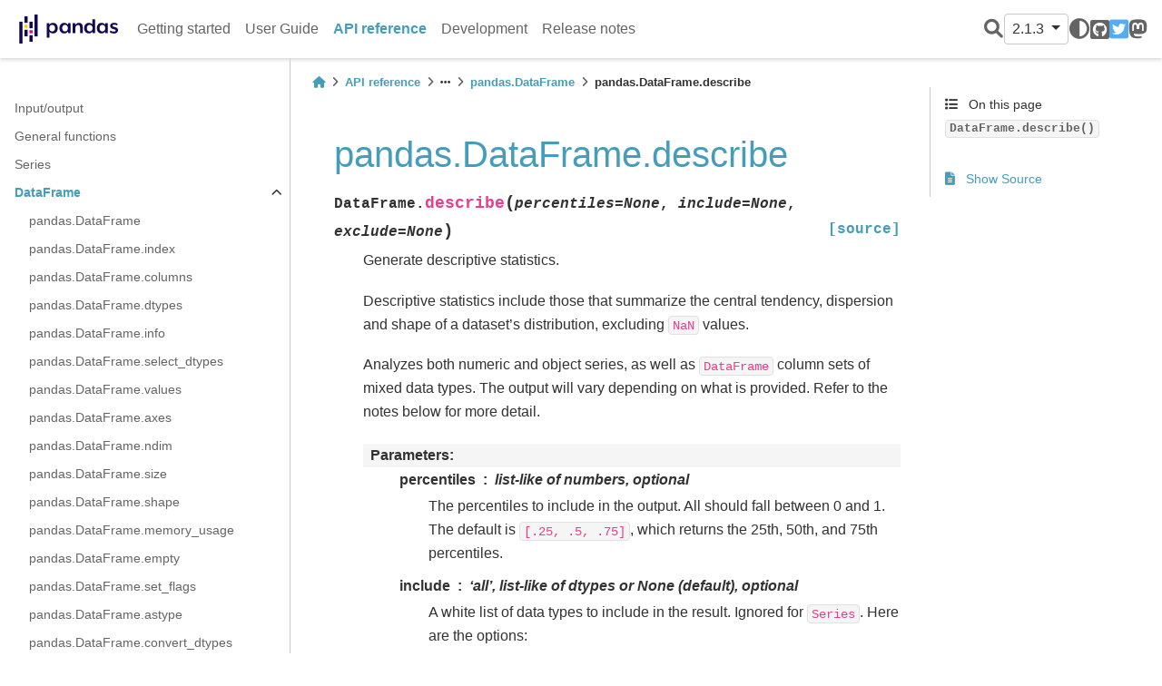

--- FILE ---
content_type: text/html
request_url: https://pandas.pydata.org/pandas-docs/version/2.1.3/reference/api/pandas.DataFrame.describe.html
body_size: 9352
content:


<!DOCTYPE html>


<html lang="en" >

  <head>
    <meta charset="utf-8" />
    <meta name="viewport" content="width=device-width, initial-scale=1.0" /><meta name="generator" content="Docutils 0.19: https://docutils.sourceforge.io/" />

    <title>pandas.DataFrame.describe &#8212; pandas 2.1.3 documentation</title>
  
  
  
  <script data-cfasync="false">
    document.documentElement.dataset.mode = localStorage.getItem("mode") || "";
    document.documentElement.dataset.theme = localStorage.getItem("theme") || "light";
  </script>
  
  <!-- Loaded before other Sphinx assets -->
  <link href="../../_static/styles/theme.css?digest=e353d410970836974a52" rel="stylesheet" />
<link href="../../_static/styles/bootstrap.css?digest=e353d410970836974a52" rel="stylesheet" />
<link href="../../_static/styles/pydata-sphinx-theme.css?digest=e353d410970836974a52" rel="stylesheet" />

  
  <link href="../../_static/vendor/fontawesome/6.1.2/css/all.min.css?digest=e353d410970836974a52" rel="stylesheet" />
  <link rel="preload" as="font" type="font/woff2" crossorigin href="../../_static/vendor/fontawesome/6.1.2/webfonts/fa-solid-900.woff2" />
<link rel="preload" as="font" type="font/woff2" crossorigin href="../../_static/vendor/fontawesome/6.1.2/webfonts/fa-brands-400.woff2" />
<link rel="preload" as="font" type="font/woff2" crossorigin href="../../_static/vendor/fontawesome/6.1.2/webfonts/fa-regular-400.woff2" />

    <link rel="stylesheet" type="text/css" href="../../_static/pygments.css" />
    <link rel="stylesheet" type="text/css" href="../../_static/plot_directive.css" />
    <link rel="stylesheet" type="text/css" href="../../_static/copybutton.css" />
    <link rel="stylesheet" type="text/css" href="../../_static/design-style.1e8bd061cd6da7fc9cf755528e8ffc24.min.css" />
    <link rel="stylesheet" type="text/css" href="../../_static/css/getting_started.css" />
    <link rel="stylesheet" type="text/css" href="../../_static/css/pandas.css" />
  
  <!-- Pre-loaded scripts that we'll load fully later -->
  <link rel="preload" as="script" href="../../_static/scripts/bootstrap.js?digest=e353d410970836974a52" />
<link rel="preload" as="script" href="../../_static/scripts/pydata-sphinx-theme.js?digest=e353d410970836974a52" />

    <script data-url_root="../../" id="documentation_options" src="../../_static/documentation_options.js"></script>
    <script src="../../_static/doctools.js"></script>
    <script src="../../_static/sphinx_highlight.js"></script>
    <script src="../../_static/clipboard.min.js"></script>
    <script src="../../_static/copybutton.js"></script>
    <script src="../../_static/toggleprompt.js"></script>
    <script src="../../_static/design-tabs.js"></script>
    <script async="async" src="https://www.googletagmanager.com/gtag/js?id=G-5RE31C1RNW"></script>
    <script>
                window.dataLayer = window.dataLayer || [];
                function gtag(){ dataLayer.push(arguments); }
                gtag('js', new Date());
                gtag('config', 'G-5RE31C1RNW');
            </script>
    <script src="https://cdn.jsdelivr.net/npm/@jupyter-widgets/html-manager@^1.0.1/dist/embed-amd.js"></script>
    <script>DOCUMENTATION_OPTIONS.pagename = 'reference/api/pandas.DataFrame.describe';</script>
    <script>
        DOCUMENTATION_OPTIONS.theme_switcher_json_url = 'https://pandas.pydata.org/versions.json';
        DOCUMENTATION_OPTIONS.theme_switcher_version_match = '2.1.3';
        </script>
    <link rel="icon" href="../../_static/favicon.ico"/>
    <link rel="index" title="Index" href="../../genindex.html" />
    <link rel="search" title="Search" href="../../search.html" />
    <link rel="next" title="pandas.DataFrame.diff" href="pandas.DataFrame.diff.html" />
    <link rel="prev" title="pandas.DataFrame.cumsum" href="pandas.DataFrame.cumsum.html" />
  <meta name="viewport" content="width=device-width, initial-scale=1"/>
  <meta name="docsearch:language" content="en"/>
  </head>
  
  
  <body data-bs-spy="scroll" data-bs-target=".bd-toc-nav" data-offset="180" data-bs-root-margin="0px 0px -60%" data-default-mode="">

  
  
  <a class="skip-link" href="#main-content">Skip to main content</a>
  
  <input type="checkbox"
          class="sidebar-toggle"
          name="__primary"
          id="__primary"/>
  <label class="overlay overlay-primary" for="__primary"></label>
  
  <input type="checkbox"
          class="sidebar-toggle"
          name="__secondary"
          id="__secondary"/>
  <label class="overlay overlay-secondary" for="__secondary"></label>
  
  <div class="search-button__wrapper">
    <div class="search-button__overlay"></div>
    <div class="search-button__search-container">
<form class="bd-search d-flex align-items-center"
      action="../../search.html"
      method="get">
  <i class="fa-solid fa-magnifying-glass"></i>
  <input type="search"
         class="form-control"
         name="q"
         id="search-input"
         placeholder="Search the docs ..."
         aria-label="Search the docs ..."
         autocomplete="off"
         autocorrect="off"
         autocapitalize="off"
         spellcheck="false"/>
  <span class="search-button__kbd-shortcut"><kbd class="kbd-shortcut__modifier">Ctrl</kbd>+<kbd>K</kbd></span>
</form></div>
  </div>
  
    <nav class="bd-header navbar navbar-expand-lg bd-navbar">
<div class="bd-header__inner bd-page-width">
  <label class="sidebar-toggle primary-toggle" for="__primary">
    <span class="fa-solid fa-bars"></span>
  </label>
  
  <div class="navbar-header-items__start">
    
      <div class="navbar-item">
  

<a class="navbar-brand logo" href="../../index.html">
  
  
  
  
    
    
      
    
    
    <img src="../../_static/pandas.svg" class="logo__image only-light" alt="Logo image"/>
    <script>document.write(`<img src="https://pandas.pydata.org/static/img/pandas_white.svg" class="logo__image only-dark" alt="Logo image"/>`);</script>
  
  
</a></div>
    
  </div>
  
  
  <div class="col-lg-9 navbar-header-items">
    
    <div class="me-auto navbar-header-items__center">
      
        <div class="navbar-item"><nav class="navbar-nav">
  <p class="sidebar-header-items__title"
     role="heading"
     aria-level="1"
     aria-label="Site Navigation">
    Site Navigation
  </p>
  <ul class="bd-navbar-elements navbar-nav">
    
                    <li class="nav-item">
                      <a class="nav-link nav-internal" href="../../getting_started/index.html">
                        Getting started
                      </a>
                    </li>
                

                    <li class="nav-item">
                      <a class="nav-link nav-internal" href="../../user_guide/index.html">
                        User Guide
                      </a>
                    </li>
                

                    <li class="nav-item current active">
                      <a class="nav-link nav-internal" href="../index.html">
                        API reference
                      </a>
                    </li>
                

                    <li class="nav-item">
                      <a class="nav-link nav-internal" href="../../development/index.html">
                        Development
                      </a>
                    </li>
                

                    <li class="nav-item">
                      <a class="nav-link nav-internal" href="../../whatsnew/index.html">
                        Release notes
                      </a>
                    </li>
                
  </ul>
</nav></div>
      
    </div>
    
    
    <div class="navbar-header-items__end">
      
        <div class="navbar-item navbar-persistent--container">
          
<script>
document.write(`
  <button class="btn btn-sm navbar-btn search-button search-button__button" title="Search" aria-label="Search" data-bs-placement="bottom" data-bs-toggle="tooltip">
    <i class="fa-solid fa-magnifying-glass"></i>
  </button>
`);
</script>
        </div>
      
      
        <div class="navbar-item">
<script>
document.write(`
  <div class="version-switcher__container dropdown">
    <button type="button" class="version-switcher__button btn btn-sm navbar-btn dropdown-toggle" data-bs-toggle="dropdown">
      2.1.3  <!-- this text may get changed later by javascript -->
      <span class="caret"></span>
    </button>
    <div class="version-switcher__menu dropdown-menu list-group-flush py-0">
    <!-- dropdown will be populated by javascript on page load -->
    </div>
  </div>
`);
</script></div>
      
        <div class="navbar-item">
<script>
document.write(`
  <button class="theme-switch-button btn btn-sm btn-outline-primary navbar-btn rounded-circle" title="light/dark" aria-label="light/dark" data-bs-placement="bottom" data-bs-toggle="tooltip">
    <span class="theme-switch" data-mode="light"><i class="fa-solid fa-sun"></i></span>
    <span class="theme-switch" data-mode="dark"><i class="fa-solid fa-moon"></i></span>
    <span class="theme-switch" data-mode="auto"><i class="fa-solid fa-circle-half-stroke"></i></span>
  </button>
`);
</script></div>
      
        <div class="navbar-item"><ul class="navbar-icon-links navbar-nav"
    aria-label="Icon Links">
        <li class="nav-item">
          
          
          
          
          
          
          
          
          <a href="https://github.com/pandas-dev/pandas" title="GitHub" class="nav-link" rel="noopener" target="_blank" data-bs-toggle="tooltip" data-bs-placement="bottom"><span><i class="fa-brands fa-square-github"></i></span>
            <label class="sr-only">GitHub</label></a>
        </li>
        <li class="nav-item">
          
          
          
          
          
          
          
          
          <a href="https://twitter.com/pandas_dev" title="Twitter" class="nav-link" rel="noopener" target="_blank" data-bs-toggle="tooltip" data-bs-placement="bottom"><span><i class="fa-brands fa-square-twitter"></i></span>
            <label class="sr-only">Twitter</label></a>
        </li>
        <li class="nav-item">
          
          
          
          
          
          
          
          
          <a href="https://fosstodon.org/@pandas_dev" title="Mastodon" class="nav-link" rel="noopener" target="_blank" data-bs-toggle="tooltip" data-bs-placement="bottom"><span><i class="fa-brands fa-mastodon"></i></span>
            <label class="sr-only">Mastodon</label></a>
        </li>
</ul></div>
      
    </div>
    
  </div>
  
  
    <div class="navbar-persistent--mobile">
<script>
document.write(`
  <button class="btn btn-sm navbar-btn search-button search-button__button" title="Search" aria-label="Search" data-bs-placement="bottom" data-bs-toggle="tooltip">
    <i class="fa-solid fa-magnifying-glass"></i>
  </button>
`);
</script>
    </div>
  

  
    <label class="sidebar-toggle secondary-toggle" for="__secondary">
      <span class="fa-solid fa-outdent"></span>
    </label>
  
</div>

    </nav>
  
  <div class="bd-container">
    <div class="bd-container__inner bd-page-width">
      
      <div class="bd-sidebar-primary bd-sidebar">
        

  
  <div class="sidebar-header-items sidebar-primary__section">
    
    
      <div class="sidebar-header-items__center">
        
          <div class="navbar-item"><nav class="navbar-nav">
  <p class="sidebar-header-items__title"
     role="heading"
     aria-level="1"
     aria-label="Site Navigation">
    Site Navigation
  </p>
  <ul class="bd-navbar-elements navbar-nav">
    
                    <li class="nav-item">
                      <a class="nav-link nav-internal" href="../../getting_started/index.html">
                        Getting started
                      </a>
                    </li>
                

                    <li class="nav-item">
                      <a class="nav-link nav-internal" href="../../user_guide/index.html">
                        User Guide
                      </a>
                    </li>
                

                    <li class="nav-item current active">
                      <a class="nav-link nav-internal" href="../index.html">
                        API reference
                      </a>
                    </li>
                

                    <li class="nav-item">
                      <a class="nav-link nav-internal" href="../../development/index.html">
                        Development
                      </a>
                    </li>
                

                    <li class="nav-item">
                      <a class="nav-link nav-internal" href="../../whatsnew/index.html">
                        Release notes
                      </a>
                    </li>
                
  </ul>
</nav></div>
        
      </div>
    
    
    
      <div class="sidebar-header-items__end">
        
          <div class="navbar-item">
<script>
document.write(`
  <div class="version-switcher__container dropdown">
    <button type="button" class="version-switcher__button btn btn-sm navbar-btn dropdown-toggle" data-bs-toggle="dropdown">
      2.1.3  <!-- this text may get changed later by javascript -->
      <span class="caret"></span>
    </button>
    <div class="version-switcher__menu dropdown-menu list-group-flush py-0">
    <!-- dropdown will be populated by javascript on page load -->
    </div>
  </div>
`);
</script></div>
        
          <div class="navbar-item">
<script>
document.write(`
  <button class="theme-switch-button btn btn-sm btn-outline-primary navbar-btn rounded-circle" title="light/dark" aria-label="light/dark" data-bs-placement="bottom" data-bs-toggle="tooltip">
    <span class="theme-switch" data-mode="light"><i class="fa-solid fa-sun"></i></span>
    <span class="theme-switch" data-mode="dark"><i class="fa-solid fa-moon"></i></span>
    <span class="theme-switch" data-mode="auto"><i class="fa-solid fa-circle-half-stroke"></i></span>
  </button>
`);
</script></div>
        
          <div class="navbar-item"><ul class="navbar-icon-links navbar-nav"
    aria-label="Icon Links">
        <li class="nav-item">
          
          
          
          
          
          
          
          
          <a href="https://github.com/pandas-dev/pandas" title="GitHub" class="nav-link" rel="noopener" target="_blank" data-bs-toggle="tooltip" data-bs-placement="bottom"><span><i class="fa-brands fa-square-github"></i></span>
            <label class="sr-only">GitHub</label></a>
        </li>
        <li class="nav-item">
          
          
          
          
          
          
          
          
          <a href="https://twitter.com/pandas_dev" title="Twitter" class="nav-link" rel="noopener" target="_blank" data-bs-toggle="tooltip" data-bs-placement="bottom"><span><i class="fa-brands fa-square-twitter"></i></span>
            <label class="sr-only">Twitter</label></a>
        </li>
        <li class="nav-item">
          
          
          
          
          
          
          
          
          <a href="https://fosstodon.org/@pandas_dev" title="Mastodon" class="nav-link" rel="noopener" target="_blank" data-bs-toggle="tooltip" data-bs-placement="bottom"><span><i class="fa-brands fa-mastodon"></i></span>
            <label class="sr-only">Mastodon</label></a>
        </li>
</ul></div>
        
      </div>
    
  </div>
  
    <div class="sidebar-primary-items__start sidebar-primary__section">
        <div class="sidebar-primary-item"><nav class="bd-links" id="bd-docs-nav" aria-label="Main navigation">
  <div class="bd-toc-item navbar-nav">
    
    <ul class="current nav bd-sidenav">
<li class="toctree-l1"><a class="reference internal" href="../io.html">Input/output</a></li>
<li class="toctree-l1"><a class="reference internal" href="../general_functions.html">General functions</a></li>
<li class="toctree-l1"><a class="reference internal" href="../series.html">Series</a></li>
<li class="toctree-l1 current active has-children"><a class="reference internal" href="../frame.html">DataFrame</a><input checked="" class="toctree-checkbox" id="toctree-checkbox-1" name="toctree-checkbox-1" type="checkbox"/><label class="toctree-toggle" for="toctree-checkbox-1"><i class="fa-solid fa-chevron-down"></i></label><ul class="current">
<li class="toctree-l2"><a class="reference internal" href="pandas.DataFrame.html">pandas.DataFrame</a></li>
<li class="toctree-l2"><a class="reference internal" href="pandas.DataFrame.index.html">pandas.DataFrame.index</a></li>
<li class="toctree-l2"><a class="reference internal" href="pandas.DataFrame.columns.html">pandas.DataFrame.columns</a></li>
<li class="toctree-l2"><a class="reference internal" href="pandas.DataFrame.dtypes.html">pandas.DataFrame.dtypes</a></li>
<li class="toctree-l2"><a class="reference internal" href="pandas.DataFrame.info.html">pandas.DataFrame.info</a></li>
<li class="toctree-l2"><a class="reference internal" href="pandas.DataFrame.select_dtypes.html">pandas.DataFrame.select_dtypes</a></li>
<li class="toctree-l2"><a class="reference internal" href="pandas.DataFrame.values.html">pandas.DataFrame.values</a></li>
<li class="toctree-l2"><a class="reference internal" href="pandas.DataFrame.axes.html">pandas.DataFrame.axes</a></li>
<li class="toctree-l2"><a class="reference internal" href="pandas.DataFrame.ndim.html">pandas.DataFrame.ndim</a></li>
<li class="toctree-l2"><a class="reference internal" href="pandas.DataFrame.size.html">pandas.DataFrame.size</a></li>
<li class="toctree-l2"><a class="reference internal" href="pandas.DataFrame.shape.html">pandas.DataFrame.shape</a></li>
<li class="toctree-l2"><a class="reference internal" href="pandas.DataFrame.memory_usage.html">pandas.DataFrame.memory_usage</a></li>
<li class="toctree-l2"><a class="reference internal" href="pandas.DataFrame.empty.html">pandas.DataFrame.empty</a></li>
<li class="toctree-l2"><a class="reference internal" href="pandas.DataFrame.set_flags.html">pandas.DataFrame.set_flags</a></li>
<li class="toctree-l2"><a class="reference internal" href="pandas.DataFrame.astype.html">pandas.DataFrame.astype</a></li>
<li class="toctree-l2"><a class="reference internal" href="pandas.DataFrame.convert_dtypes.html">pandas.DataFrame.convert_dtypes</a></li>
<li class="toctree-l2"><a class="reference internal" href="pandas.DataFrame.infer_objects.html">pandas.DataFrame.infer_objects</a></li>
<li class="toctree-l2"><a class="reference internal" href="pandas.DataFrame.copy.html">pandas.DataFrame.copy</a></li>
<li class="toctree-l2"><a class="reference internal" href="pandas.DataFrame.bool.html">pandas.DataFrame.bool</a></li>
<li class="toctree-l2"><a class="reference internal" href="pandas.DataFrame.head.html">pandas.DataFrame.head</a></li>
<li class="toctree-l2"><a class="reference internal" href="pandas.DataFrame.at.html">pandas.DataFrame.at</a></li>
<li class="toctree-l2"><a class="reference internal" href="pandas.DataFrame.iat.html">pandas.DataFrame.iat</a></li>
<li class="toctree-l2"><a class="reference internal" href="pandas.DataFrame.loc.html">pandas.DataFrame.loc</a></li>
<li class="toctree-l2"><a class="reference internal" href="pandas.DataFrame.iloc.html">pandas.DataFrame.iloc</a></li>
<li class="toctree-l2"><a class="reference internal" href="pandas.DataFrame.insert.html">pandas.DataFrame.insert</a></li>
<li class="toctree-l2"><a class="reference internal" href="pandas.DataFrame.__iter__.html">pandas.DataFrame.__iter__</a></li>
<li class="toctree-l2"><a class="reference internal" href="pandas.DataFrame.items.html">pandas.DataFrame.items</a></li>
<li class="toctree-l2"><a class="reference internal" href="pandas.DataFrame.keys.html">pandas.DataFrame.keys</a></li>
<li class="toctree-l2"><a class="reference internal" href="pandas.DataFrame.iterrows.html">pandas.DataFrame.iterrows</a></li>
<li class="toctree-l2"><a class="reference internal" href="pandas.DataFrame.itertuples.html">pandas.DataFrame.itertuples</a></li>
<li class="toctree-l2"><a class="reference internal" href="pandas.DataFrame.pop.html">pandas.DataFrame.pop</a></li>
<li class="toctree-l2"><a class="reference internal" href="pandas.DataFrame.tail.html">pandas.DataFrame.tail</a></li>
<li class="toctree-l2"><a class="reference internal" href="pandas.DataFrame.xs.html">pandas.DataFrame.xs</a></li>
<li class="toctree-l2"><a class="reference internal" href="pandas.DataFrame.get.html">pandas.DataFrame.get</a></li>
<li class="toctree-l2"><a class="reference internal" href="pandas.DataFrame.isin.html">pandas.DataFrame.isin</a></li>
<li class="toctree-l2"><a class="reference internal" href="pandas.DataFrame.where.html">pandas.DataFrame.where</a></li>
<li class="toctree-l2"><a class="reference internal" href="pandas.DataFrame.mask.html">pandas.DataFrame.mask</a></li>
<li class="toctree-l2"><a class="reference internal" href="pandas.DataFrame.query.html">pandas.DataFrame.query</a></li>
<li class="toctree-l2"><a class="reference internal" href="pandas.DataFrame.__add__.html">pandas.DataFrame.__add__</a></li>
<li class="toctree-l2"><a class="reference internal" href="pandas.DataFrame.add.html">pandas.DataFrame.add</a></li>
<li class="toctree-l2"><a class="reference internal" href="pandas.DataFrame.sub.html">pandas.DataFrame.sub</a></li>
<li class="toctree-l2"><a class="reference internal" href="pandas.DataFrame.mul.html">pandas.DataFrame.mul</a></li>
<li class="toctree-l2"><a class="reference internal" href="pandas.DataFrame.div.html">pandas.DataFrame.div</a></li>
<li class="toctree-l2"><a class="reference internal" href="pandas.DataFrame.truediv.html">pandas.DataFrame.truediv</a></li>
<li class="toctree-l2"><a class="reference internal" href="pandas.DataFrame.floordiv.html">pandas.DataFrame.floordiv</a></li>
<li class="toctree-l2"><a class="reference internal" href="pandas.DataFrame.mod.html">pandas.DataFrame.mod</a></li>
<li class="toctree-l2"><a class="reference internal" href="pandas.DataFrame.pow.html">pandas.DataFrame.pow</a></li>
<li class="toctree-l2"><a class="reference internal" href="pandas.DataFrame.dot.html">pandas.DataFrame.dot</a></li>
<li class="toctree-l2"><a class="reference internal" href="pandas.DataFrame.radd.html">pandas.DataFrame.radd</a></li>
<li class="toctree-l2"><a class="reference internal" href="pandas.DataFrame.rsub.html">pandas.DataFrame.rsub</a></li>
<li class="toctree-l2"><a class="reference internal" href="pandas.DataFrame.rmul.html">pandas.DataFrame.rmul</a></li>
<li class="toctree-l2"><a class="reference internal" href="pandas.DataFrame.rdiv.html">pandas.DataFrame.rdiv</a></li>
<li class="toctree-l2"><a class="reference internal" href="pandas.DataFrame.rtruediv.html">pandas.DataFrame.rtruediv</a></li>
<li class="toctree-l2"><a class="reference internal" href="pandas.DataFrame.rfloordiv.html">pandas.DataFrame.rfloordiv</a></li>
<li class="toctree-l2"><a class="reference internal" href="pandas.DataFrame.rmod.html">pandas.DataFrame.rmod</a></li>
<li class="toctree-l2"><a class="reference internal" href="pandas.DataFrame.rpow.html">pandas.DataFrame.rpow</a></li>
<li class="toctree-l2"><a class="reference internal" href="pandas.DataFrame.lt.html">pandas.DataFrame.lt</a></li>
<li class="toctree-l2"><a class="reference internal" href="pandas.DataFrame.gt.html">pandas.DataFrame.gt</a></li>
<li class="toctree-l2"><a class="reference internal" href="pandas.DataFrame.le.html">pandas.DataFrame.le</a></li>
<li class="toctree-l2"><a class="reference internal" href="pandas.DataFrame.ge.html">pandas.DataFrame.ge</a></li>
<li class="toctree-l2"><a class="reference internal" href="pandas.DataFrame.ne.html">pandas.DataFrame.ne</a></li>
<li class="toctree-l2"><a class="reference internal" href="pandas.DataFrame.eq.html">pandas.DataFrame.eq</a></li>
<li class="toctree-l2"><a class="reference internal" href="pandas.DataFrame.combine.html">pandas.DataFrame.combine</a></li>
<li class="toctree-l2"><a class="reference internal" href="pandas.DataFrame.combine_first.html">pandas.DataFrame.combine_first</a></li>
<li class="toctree-l2"><a class="reference internal" href="pandas.DataFrame.apply.html">pandas.DataFrame.apply</a></li>
<li class="toctree-l2"><a class="reference internal" href="pandas.DataFrame.map.html">pandas.DataFrame.map</a></li>
<li class="toctree-l2"><a class="reference internal" href="pandas.DataFrame.applymap.html">pandas.DataFrame.applymap</a></li>
<li class="toctree-l2"><a class="reference internal" href="pandas.DataFrame.pipe.html">pandas.DataFrame.pipe</a></li>
<li class="toctree-l2"><a class="reference internal" href="pandas.DataFrame.agg.html">pandas.DataFrame.agg</a></li>
<li class="toctree-l2"><a class="reference internal" href="pandas.DataFrame.aggregate.html">pandas.DataFrame.aggregate</a></li>
<li class="toctree-l2"><a class="reference internal" href="pandas.DataFrame.transform.html">pandas.DataFrame.transform</a></li>
<li class="toctree-l2"><a class="reference internal" href="pandas.DataFrame.groupby.html">pandas.DataFrame.groupby</a></li>
<li class="toctree-l2"><a class="reference internal" href="pandas.DataFrame.rolling.html">pandas.DataFrame.rolling</a></li>
<li class="toctree-l2"><a class="reference internal" href="pandas.DataFrame.expanding.html">pandas.DataFrame.expanding</a></li>
<li class="toctree-l2"><a class="reference internal" href="pandas.DataFrame.ewm.html">pandas.DataFrame.ewm</a></li>
<li class="toctree-l2"><a class="reference internal" href="pandas.DataFrame.abs.html">pandas.DataFrame.abs</a></li>
<li class="toctree-l2"><a class="reference internal" href="pandas.DataFrame.all.html">pandas.DataFrame.all</a></li>
<li class="toctree-l2"><a class="reference internal" href="pandas.DataFrame.any.html">pandas.DataFrame.any</a></li>
<li class="toctree-l2"><a class="reference internal" href="pandas.DataFrame.clip.html">pandas.DataFrame.clip</a></li>
<li class="toctree-l2"><a class="reference internal" href="pandas.DataFrame.corr.html">pandas.DataFrame.corr</a></li>
<li class="toctree-l2"><a class="reference internal" href="pandas.DataFrame.corrwith.html">pandas.DataFrame.corrwith</a></li>
<li class="toctree-l2"><a class="reference internal" href="pandas.DataFrame.count.html">pandas.DataFrame.count</a></li>
<li class="toctree-l2"><a class="reference internal" href="pandas.DataFrame.cov.html">pandas.DataFrame.cov</a></li>
<li class="toctree-l2"><a class="reference internal" href="pandas.DataFrame.cummax.html">pandas.DataFrame.cummax</a></li>
<li class="toctree-l2"><a class="reference internal" href="pandas.DataFrame.cummin.html">pandas.DataFrame.cummin</a></li>
<li class="toctree-l2"><a class="reference internal" href="pandas.DataFrame.cumprod.html">pandas.DataFrame.cumprod</a></li>
<li class="toctree-l2"><a class="reference internal" href="pandas.DataFrame.cumsum.html">pandas.DataFrame.cumsum</a></li>
<li class="toctree-l2 current active"><a class="current reference internal" href="#">pandas.DataFrame.describe</a></li>
<li class="toctree-l2"><a class="reference internal" href="pandas.DataFrame.diff.html">pandas.DataFrame.diff</a></li>
<li class="toctree-l2"><a class="reference internal" href="pandas.DataFrame.eval.html">pandas.DataFrame.eval</a></li>
<li class="toctree-l2"><a class="reference internal" href="pandas.DataFrame.kurt.html">pandas.DataFrame.kurt</a></li>
<li class="toctree-l2"><a class="reference internal" href="pandas.DataFrame.kurtosis.html">pandas.DataFrame.kurtosis</a></li>
<li class="toctree-l2"><a class="reference internal" href="pandas.DataFrame.max.html">pandas.DataFrame.max</a></li>
<li class="toctree-l2"><a class="reference internal" href="pandas.DataFrame.mean.html">pandas.DataFrame.mean</a></li>
<li class="toctree-l2"><a class="reference internal" href="pandas.DataFrame.median.html">pandas.DataFrame.median</a></li>
<li class="toctree-l2"><a class="reference internal" href="pandas.DataFrame.min.html">pandas.DataFrame.min</a></li>
<li class="toctree-l2"><a class="reference internal" href="pandas.DataFrame.mode.html">pandas.DataFrame.mode</a></li>
<li class="toctree-l2"><a class="reference internal" href="pandas.DataFrame.pct_change.html">pandas.DataFrame.pct_change</a></li>
<li class="toctree-l2"><a class="reference internal" href="pandas.DataFrame.prod.html">pandas.DataFrame.prod</a></li>
<li class="toctree-l2"><a class="reference internal" href="pandas.DataFrame.product.html">pandas.DataFrame.product</a></li>
<li class="toctree-l2"><a class="reference internal" href="pandas.DataFrame.quantile.html">pandas.DataFrame.quantile</a></li>
<li class="toctree-l2"><a class="reference internal" href="pandas.DataFrame.rank.html">pandas.DataFrame.rank</a></li>
<li class="toctree-l2"><a class="reference internal" href="pandas.DataFrame.round.html">pandas.DataFrame.round</a></li>
<li class="toctree-l2"><a class="reference internal" href="pandas.DataFrame.sem.html">pandas.DataFrame.sem</a></li>
<li class="toctree-l2"><a class="reference internal" href="pandas.DataFrame.skew.html">pandas.DataFrame.skew</a></li>
<li class="toctree-l2"><a class="reference internal" href="pandas.DataFrame.sum.html">pandas.DataFrame.sum</a></li>
<li class="toctree-l2"><a class="reference internal" href="pandas.DataFrame.std.html">pandas.DataFrame.std</a></li>
<li class="toctree-l2"><a class="reference internal" href="pandas.DataFrame.var.html">pandas.DataFrame.var</a></li>
<li class="toctree-l2"><a class="reference internal" href="pandas.DataFrame.nunique.html">pandas.DataFrame.nunique</a></li>
<li class="toctree-l2"><a class="reference internal" href="pandas.DataFrame.value_counts.html">pandas.DataFrame.value_counts</a></li>
<li class="toctree-l2"><a class="reference internal" href="pandas.DataFrame.add_prefix.html">pandas.DataFrame.add_prefix</a></li>
<li class="toctree-l2"><a class="reference internal" href="pandas.DataFrame.add_suffix.html">pandas.DataFrame.add_suffix</a></li>
<li class="toctree-l2"><a class="reference internal" href="pandas.DataFrame.align.html">pandas.DataFrame.align</a></li>
<li class="toctree-l2"><a class="reference internal" href="pandas.DataFrame.at_time.html">pandas.DataFrame.at_time</a></li>
<li class="toctree-l2"><a class="reference internal" href="pandas.DataFrame.between_time.html">pandas.DataFrame.between_time</a></li>
<li class="toctree-l2"><a class="reference internal" href="pandas.DataFrame.drop.html">pandas.DataFrame.drop</a></li>
<li class="toctree-l2"><a class="reference internal" href="pandas.DataFrame.drop_duplicates.html">pandas.DataFrame.drop_duplicates</a></li>
<li class="toctree-l2"><a class="reference internal" href="pandas.DataFrame.duplicated.html">pandas.DataFrame.duplicated</a></li>
<li class="toctree-l2"><a class="reference internal" href="pandas.DataFrame.equals.html">pandas.DataFrame.equals</a></li>
<li class="toctree-l2"><a class="reference internal" href="pandas.DataFrame.filter.html">pandas.DataFrame.filter</a></li>
<li class="toctree-l2"><a class="reference internal" href="pandas.DataFrame.first.html">pandas.DataFrame.first</a></li>
<li class="toctree-l2"><a class="reference internal" href="pandas.DataFrame.head.html">pandas.DataFrame.head</a></li>
<li class="toctree-l2"><a class="reference internal" href="pandas.DataFrame.idxmax.html">pandas.DataFrame.idxmax</a></li>
<li class="toctree-l2"><a class="reference internal" href="pandas.DataFrame.idxmin.html">pandas.DataFrame.idxmin</a></li>
<li class="toctree-l2"><a class="reference internal" href="pandas.DataFrame.last.html">pandas.DataFrame.last</a></li>
<li class="toctree-l2"><a class="reference internal" href="pandas.DataFrame.reindex.html">pandas.DataFrame.reindex</a></li>
<li class="toctree-l2"><a class="reference internal" href="pandas.DataFrame.reindex_like.html">pandas.DataFrame.reindex_like</a></li>
<li class="toctree-l2"><a class="reference internal" href="pandas.DataFrame.rename.html">pandas.DataFrame.rename</a></li>
<li class="toctree-l2"><a class="reference internal" href="pandas.DataFrame.rename_axis.html">pandas.DataFrame.rename_axis</a></li>
<li class="toctree-l2"><a class="reference internal" href="pandas.DataFrame.reset_index.html">pandas.DataFrame.reset_index</a></li>
<li class="toctree-l2"><a class="reference internal" href="pandas.DataFrame.sample.html">pandas.DataFrame.sample</a></li>
<li class="toctree-l2"><a class="reference internal" href="pandas.DataFrame.set_axis.html">pandas.DataFrame.set_axis</a></li>
<li class="toctree-l2"><a class="reference internal" href="pandas.DataFrame.set_index.html">pandas.DataFrame.set_index</a></li>
<li class="toctree-l2"><a class="reference internal" href="pandas.DataFrame.tail.html">pandas.DataFrame.tail</a></li>
<li class="toctree-l2"><a class="reference internal" href="pandas.DataFrame.take.html">pandas.DataFrame.take</a></li>
<li class="toctree-l2"><a class="reference internal" href="pandas.DataFrame.truncate.html">pandas.DataFrame.truncate</a></li>
<li class="toctree-l2"><a class="reference internal" href="pandas.DataFrame.backfill.html">pandas.DataFrame.backfill</a></li>
<li class="toctree-l2"><a class="reference internal" href="pandas.DataFrame.bfill.html">pandas.DataFrame.bfill</a></li>
<li class="toctree-l2"><a class="reference internal" href="pandas.DataFrame.dropna.html">pandas.DataFrame.dropna</a></li>
<li class="toctree-l2"><a class="reference internal" href="pandas.DataFrame.ffill.html">pandas.DataFrame.ffill</a></li>
<li class="toctree-l2"><a class="reference internal" href="pandas.DataFrame.fillna.html">pandas.DataFrame.fillna</a></li>
<li class="toctree-l2"><a class="reference internal" href="pandas.DataFrame.interpolate.html">pandas.DataFrame.interpolate</a></li>
<li class="toctree-l2"><a class="reference internal" href="pandas.DataFrame.isna.html">pandas.DataFrame.isna</a></li>
<li class="toctree-l2"><a class="reference internal" href="pandas.DataFrame.isnull.html">pandas.DataFrame.isnull</a></li>
<li class="toctree-l2"><a class="reference internal" href="pandas.DataFrame.notna.html">pandas.DataFrame.notna</a></li>
<li class="toctree-l2"><a class="reference internal" href="pandas.DataFrame.notnull.html">pandas.DataFrame.notnull</a></li>
<li class="toctree-l2"><a class="reference internal" href="pandas.DataFrame.pad.html">pandas.DataFrame.pad</a></li>
<li class="toctree-l2"><a class="reference internal" href="pandas.DataFrame.replace.html">pandas.DataFrame.replace</a></li>
<li class="toctree-l2"><a class="reference internal" href="pandas.DataFrame.droplevel.html">pandas.DataFrame.droplevel</a></li>
<li class="toctree-l2"><a class="reference internal" href="pandas.DataFrame.pivot.html">pandas.DataFrame.pivot</a></li>
<li class="toctree-l2"><a class="reference internal" href="pandas.DataFrame.pivot_table.html">pandas.DataFrame.pivot_table</a></li>
<li class="toctree-l2"><a class="reference internal" href="pandas.DataFrame.reorder_levels.html">pandas.DataFrame.reorder_levels</a></li>
<li class="toctree-l2"><a class="reference internal" href="pandas.DataFrame.sort_values.html">pandas.DataFrame.sort_values</a></li>
<li class="toctree-l2"><a class="reference internal" href="pandas.DataFrame.sort_index.html">pandas.DataFrame.sort_index</a></li>
<li class="toctree-l2"><a class="reference internal" href="pandas.DataFrame.nlargest.html">pandas.DataFrame.nlargest</a></li>
<li class="toctree-l2"><a class="reference internal" href="pandas.DataFrame.nsmallest.html">pandas.DataFrame.nsmallest</a></li>
<li class="toctree-l2"><a class="reference internal" href="pandas.DataFrame.swaplevel.html">pandas.DataFrame.swaplevel</a></li>
<li class="toctree-l2"><a class="reference internal" href="pandas.DataFrame.stack.html">pandas.DataFrame.stack</a></li>
<li class="toctree-l2"><a class="reference internal" href="pandas.DataFrame.unstack.html">pandas.DataFrame.unstack</a></li>
<li class="toctree-l2"><a class="reference internal" href="pandas.DataFrame.swapaxes.html">pandas.DataFrame.swapaxes</a></li>
<li class="toctree-l2"><a class="reference internal" href="pandas.DataFrame.melt.html">pandas.DataFrame.melt</a></li>
<li class="toctree-l2"><a class="reference internal" href="pandas.DataFrame.explode.html">pandas.DataFrame.explode</a></li>
<li class="toctree-l2"><a class="reference internal" href="pandas.DataFrame.squeeze.html">pandas.DataFrame.squeeze</a></li>
<li class="toctree-l2"><a class="reference internal" href="pandas.DataFrame.to_xarray.html">pandas.DataFrame.to_xarray</a></li>
<li class="toctree-l2"><a class="reference internal" href="pandas.DataFrame.T.html">pandas.DataFrame.T</a></li>
<li class="toctree-l2"><a class="reference internal" href="pandas.DataFrame.transpose.html">pandas.DataFrame.transpose</a></li>
<li class="toctree-l2"><a class="reference internal" href="pandas.DataFrame.assign.html">pandas.DataFrame.assign</a></li>
<li class="toctree-l2"><a class="reference internal" href="pandas.DataFrame.compare.html">pandas.DataFrame.compare</a></li>
<li class="toctree-l2"><a class="reference internal" href="pandas.DataFrame.join.html">pandas.DataFrame.join</a></li>
<li class="toctree-l2"><a class="reference internal" href="pandas.DataFrame.merge.html">pandas.DataFrame.merge</a></li>
<li class="toctree-l2"><a class="reference internal" href="pandas.DataFrame.update.html">pandas.DataFrame.update</a></li>
<li class="toctree-l2"><a class="reference internal" href="pandas.DataFrame.asfreq.html">pandas.DataFrame.asfreq</a></li>
<li class="toctree-l2"><a class="reference internal" href="pandas.DataFrame.asof.html">pandas.DataFrame.asof</a></li>
<li class="toctree-l2"><a class="reference internal" href="pandas.DataFrame.shift.html">pandas.DataFrame.shift</a></li>
<li class="toctree-l2"><a class="reference internal" href="pandas.DataFrame.first_valid_index.html">pandas.DataFrame.first_valid_index</a></li>
<li class="toctree-l2"><a class="reference internal" href="pandas.DataFrame.last_valid_index.html">pandas.DataFrame.last_valid_index</a></li>
<li class="toctree-l2"><a class="reference internal" href="pandas.DataFrame.resample.html">pandas.DataFrame.resample</a></li>
<li class="toctree-l2"><a class="reference internal" href="pandas.DataFrame.to_period.html">pandas.DataFrame.to_period</a></li>
<li class="toctree-l2"><a class="reference internal" href="pandas.DataFrame.to_timestamp.html">pandas.DataFrame.to_timestamp</a></li>
<li class="toctree-l2"><a class="reference internal" href="pandas.DataFrame.tz_convert.html">pandas.DataFrame.tz_convert</a></li>
<li class="toctree-l2"><a class="reference internal" href="pandas.DataFrame.tz_localize.html">pandas.DataFrame.tz_localize</a></li>
<li class="toctree-l2"><a class="reference internal" href="pandas.Flags.html">pandas.Flags</a></li>
<li class="toctree-l2"><a class="reference internal" href="pandas.DataFrame.attrs.html">pandas.DataFrame.attrs</a></li>
<li class="toctree-l2"><a class="reference internal" href="pandas.DataFrame.plot.html">pandas.DataFrame.plot</a></li>
<li class="toctree-l2"><a class="reference internal" href="pandas.DataFrame.plot.area.html">pandas.DataFrame.plot.area</a></li>
<li class="toctree-l2"><a class="reference internal" href="pandas.DataFrame.plot.bar.html">pandas.DataFrame.plot.bar</a></li>
<li class="toctree-l2"><a class="reference internal" href="pandas.DataFrame.plot.barh.html">pandas.DataFrame.plot.barh</a></li>
<li class="toctree-l2"><a class="reference internal" href="pandas.DataFrame.plot.box.html">pandas.DataFrame.plot.box</a></li>
<li class="toctree-l2"><a class="reference internal" href="pandas.DataFrame.plot.density.html">pandas.DataFrame.plot.density</a></li>
<li class="toctree-l2"><a class="reference internal" href="pandas.DataFrame.plot.hexbin.html">pandas.DataFrame.plot.hexbin</a></li>
<li class="toctree-l2"><a class="reference internal" href="pandas.DataFrame.plot.hist.html">pandas.DataFrame.plot.hist</a></li>
<li class="toctree-l2"><a class="reference internal" href="pandas.DataFrame.plot.kde.html">pandas.DataFrame.plot.kde</a></li>
<li class="toctree-l2"><a class="reference internal" href="pandas.DataFrame.plot.line.html">pandas.DataFrame.plot.line</a></li>
<li class="toctree-l2"><a class="reference internal" href="pandas.DataFrame.plot.pie.html">pandas.DataFrame.plot.pie</a></li>
<li class="toctree-l2"><a class="reference internal" href="pandas.DataFrame.plot.scatter.html">pandas.DataFrame.plot.scatter</a></li>
<li class="toctree-l2"><a class="reference internal" href="pandas.DataFrame.boxplot.html">pandas.DataFrame.boxplot</a></li>
<li class="toctree-l2"><a class="reference internal" href="pandas.DataFrame.hist.html">pandas.DataFrame.hist</a></li>
<li class="toctree-l2"><a class="reference internal" href="pandas.DataFrame.sparse.density.html">pandas.DataFrame.sparse.density</a></li>
<li class="toctree-l2"><a class="reference internal" href="pandas.DataFrame.sparse.from_spmatrix.html">pandas.DataFrame.sparse.from_spmatrix</a></li>
<li class="toctree-l2"><a class="reference internal" href="pandas.DataFrame.sparse.to_coo.html">pandas.DataFrame.sparse.to_coo</a></li>
<li class="toctree-l2"><a class="reference internal" href="pandas.DataFrame.sparse.to_dense.html">pandas.DataFrame.sparse.to_dense</a></li>
<li class="toctree-l2"><a class="reference internal" href="pandas.DataFrame.from_dict.html">pandas.DataFrame.from_dict</a></li>
<li class="toctree-l2"><a class="reference internal" href="pandas.DataFrame.from_records.html">pandas.DataFrame.from_records</a></li>
<li class="toctree-l2"><a class="reference internal" href="pandas.DataFrame.to_orc.html">pandas.DataFrame.to_orc</a></li>
<li class="toctree-l2"><a class="reference internal" href="pandas.DataFrame.to_parquet.html">pandas.DataFrame.to_parquet</a></li>
<li class="toctree-l2"><a class="reference internal" href="pandas.DataFrame.to_pickle.html">pandas.DataFrame.to_pickle</a></li>
<li class="toctree-l2"><a class="reference internal" href="pandas.DataFrame.to_csv.html">pandas.DataFrame.to_csv</a></li>
<li class="toctree-l2"><a class="reference internal" href="pandas.DataFrame.to_hdf.html">pandas.DataFrame.to_hdf</a></li>
<li class="toctree-l2"><a class="reference internal" href="pandas.DataFrame.to_sql.html">pandas.DataFrame.to_sql</a></li>
<li class="toctree-l2"><a class="reference internal" href="pandas.DataFrame.to_dict.html">pandas.DataFrame.to_dict</a></li>
<li class="toctree-l2"><a class="reference internal" href="pandas.DataFrame.to_excel.html">pandas.DataFrame.to_excel</a></li>
<li class="toctree-l2"><a class="reference internal" href="pandas.DataFrame.to_json.html">pandas.DataFrame.to_json</a></li>
<li class="toctree-l2"><a class="reference internal" href="pandas.DataFrame.to_html.html">pandas.DataFrame.to_html</a></li>
<li class="toctree-l2"><a class="reference internal" href="pandas.DataFrame.to_feather.html">pandas.DataFrame.to_feather</a></li>
<li class="toctree-l2"><a class="reference internal" href="pandas.DataFrame.to_latex.html">pandas.DataFrame.to_latex</a></li>
<li class="toctree-l2"><a class="reference internal" href="pandas.DataFrame.to_stata.html">pandas.DataFrame.to_stata</a></li>
<li class="toctree-l2"><a class="reference internal" href="pandas.DataFrame.to_gbq.html">pandas.DataFrame.to_gbq</a></li>
<li class="toctree-l2"><a class="reference internal" href="pandas.DataFrame.to_records.html">pandas.DataFrame.to_records</a></li>
<li class="toctree-l2"><a class="reference internal" href="pandas.DataFrame.to_string.html">pandas.DataFrame.to_string</a></li>
<li class="toctree-l2"><a class="reference internal" href="pandas.DataFrame.to_clipboard.html">pandas.DataFrame.to_clipboard</a></li>
<li class="toctree-l2"><a class="reference internal" href="pandas.DataFrame.to_markdown.html">pandas.DataFrame.to_markdown</a></li>
<li class="toctree-l2"><a class="reference internal" href="pandas.DataFrame.style.html">pandas.DataFrame.style</a></li>
<li class="toctree-l2"><a class="reference internal" href="pandas.DataFrame.__dataframe__.html">pandas.DataFrame.__dataframe__</a></li>
</ul>
</li>
<li class="toctree-l1"><a class="reference internal" href="../arrays.html">pandas arrays, scalars, and data types</a></li>
<li class="toctree-l1"><a class="reference internal" href="../indexing.html">Index objects</a></li>
<li class="toctree-l1"><a class="reference internal" href="../offset_frequency.html">Date offsets</a></li>

<li class="toctree-l1"><a class="reference internal" href="../window.html">Window</a></li>
<li class="toctree-l1"><a class="reference internal" href="../groupby.html">GroupBy</a></li>
<li class="toctree-l1"><a class="reference internal" href="../resampling.html">Resampling</a></li>
<li class="toctree-l1"><a class="reference internal" href="../style.html">Style</a></li>
<li class="toctree-l1"><a class="reference internal" href="../plotting.html">Plotting</a></li>
<li class="toctree-l1"><a class="reference internal" href="../options.html">Options and settings</a></li>
<li class="toctree-l1"><a class="reference internal" href="../extensions.html">Extensions</a></li>
<li class="toctree-l1"><a class="reference internal" href="../testing.html">Testing</a></li>
</ul>

    
  </div>
</nav></div>
    </div>
  
  
  <div class="sidebar-primary-items__end sidebar-primary__section">
  </div>
  
  <div id="rtd-footer-container"></div>


      </div>
      
      <main id="main-content" class="bd-main">
        
        
          <div class="bd-content">
            <div class="bd-article-container">
              
              <div class="bd-header-article">
<div class="header-article-items header-article__inner">
  
    <div class="header-article-items__start">
      
        <div class="header-article-item">





<nav aria-label="Breadcrumbs">
  <ul class="bd-breadcrumbs" role="navigation" aria-label="Breadcrumb">
    
    <li class="breadcrumb-item breadcrumb-home">
      <a href="../../index.html" class="nav-link" aria-label="Home">
        <i class="fa-solid fa-home"></i>
      </a>
    </li>
    
    <li class="breadcrumb-item"><a href="../index.html" class="nav-link">API reference</a></li>
    
    
    <li class="breadcrumb-item"><i class="fa-solid fa-ellipsis"></i></li>
    
    
    <li class="breadcrumb-item"><a href="pandas.DataFrame.html" class="nav-link">pandas.DataFrame</a></li>
    
    <li class="breadcrumb-item active" aria-current="page">pandas.DataFrame.describe</li>
  </ul>
</nav>
</div>
      
    </div>
  
  
</div>
</div>
              
              
              
                
<div id="searchbox"></div>
                <article class="bd-article" role="main">
                  
  <section id="pandas-dataframe-describe">
<h1>pandas.DataFrame.describe<a class="headerlink" href="#pandas-dataframe-describe" title="Permalink to this heading">#</a></h1>
<dl class="py method">
<dt class="sig sig-object py" id="pandas.DataFrame.describe">
<span class="sig-prename descclassname"><span class="pre">DataFrame.</span></span><span class="sig-name descname"><span class="pre">describe</span></span><span class="sig-paren">(</span><em class="sig-param"><span class="n"><span class="pre">percentiles</span></span><span class="o"><span class="pre">=</span></span><span class="default_value"><span class="pre">None</span></span></em>, <em class="sig-param"><span class="n"><span class="pre">include</span></span><span class="o"><span class="pre">=</span></span><span class="default_value"><span class="pre">None</span></span></em>, <em class="sig-param"><span class="n"><span class="pre">exclude</span></span><span class="o"><span class="pre">=</span></span><span class="default_value"><span class="pre">None</span></span></em><span class="sig-paren">)</span><a class="reference external" href="https://github.com/pandas-dev/pandas/blob/v2.1.3/pandas/core/generic.py#L11302-L11549"><span class="viewcode-link"><span class="pre">[source]</span></span></a><a class="headerlink" href="#pandas.DataFrame.describe" title="Permalink to this definition">#</a></dt>
<dd><p>Generate descriptive statistics.</p>
<p>Descriptive statistics include those that summarize the central
tendency, dispersion and shape of a
dataset’s distribution, excluding <code class="docutils literal notranslate"><span class="pre">NaN</span></code> values.</p>
<p>Analyzes both numeric and object series, as well
as <code class="docutils literal notranslate"><span class="pre">DataFrame</span></code> column sets of mixed data types. The output
will vary depending on what is provided. Refer to the notes
below for more detail.</p>
<dl class="field-list simple">
<dt class="field-odd">Parameters<span class="colon">:</span></dt>
<dd class="field-odd"><dl class="simple">
<dt><strong>percentiles</strong><span class="classifier">list-like of numbers, optional</span></dt><dd><p>The percentiles to include in the output. All should
fall between 0 and 1. The default is
<code class="docutils literal notranslate"><span class="pre">[.25,</span> <span class="pre">.5,</span> <span class="pre">.75]</span></code>, which returns the 25th, 50th, and
75th percentiles.</p>
</dd>
<dt><strong>include</strong><span class="classifier">‘all’, list-like of dtypes or None (default), optional</span></dt><dd><p>A white list of data types to include in the result. Ignored
for <code class="docutils literal notranslate"><span class="pre">Series</span></code>. Here are the options:</p>
<ul class="simple">
<li><p>‘all’ : All columns of the input will be included in the output.</p></li>
<li><p>A list-like of dtypes : Limits the results to the
provided data types.
To limit the result to numeric types submit
<code class="docutils literal notranslate"><span class="pre">numpy.number</span></code>. To limit it instead to object columns submit
the <code class="docutils literal notranslate"><span class="pre">numpy.object</span></code> data type. Strings
can also be used in the style of
<code class="docutils literal notranslate"><span class="pre">select_dtypes</span></code> (e.g. <code class="docutils literal notranslate"><span class="pre">df.describe(include=['O'])</span></code>). To
select pandas categorical columns, use <code class="docutils literal notranslate"><span class="pre">'category'</span></code></p></li>
<li><p>None (default) : The result will include all numeric columns.</p></li>
</ul>
</dd>
<dt><strong>exclude</strong><span class="classifier">list-like of dtypes or None (default), optional,</span></dt><dd><p>A black list of data types to omit from the result. Ignored
for <code class="docutils literal notranslate"><span class="pre">Series</span></code>. Here are the options:</p>
<ul class="simple">
<li><p>A list-like of dtypes : Excludes the provided data types
from the result. To exclude numeric types submit
<code class="docutils literal notranslate"><span class="pre">numpy.number</span></code>. To exclude object columns submit the data
type <code class="docutils literal notranslate"><span class="pre">numpy.object</span></code>. Strings can also be used in the style of
<code class="docutils literal notranslate"><span class="pre">select_dtypes</span></code> (e.g. <code class="docutils literal notranslate"><span class="pre">df.describe(exclude=['O'])</span></code>). To
exclude pandas categorical columns, use <code class="docutils literal notranslate"><span class="pre">'category'</span></code></p></li>
<li><p>None (default) : The result will exclude nothing.</p></li>
</ul>
</dd>
</dl>
</dd>
<dt class="field-even">Returns<span class="colon">:</span></dt>
<dd class="field-even"><dl class="simple">
<dt>Series or DataFrame</dt><dd><p>Summary statistics of the Series or Dataframe provided.</p>
</dd>
</dl>
</dd>
</dl>
<div class="admonition seealso">
<p class="admonition-title">See also</p>
<dl class="simple">
<dt><a class="reference internal" href="pandas.DataFrame.count.html#pandas.DataFrame.count" title="pandas.DataFrame.count"><code class="xref py py-obj docutils literal notranslate"><span class="pre">DataFrame.count</span></code></a></dt><dd><p>Count number of non-NA/null observations.</p>
</dd>
<dt><a class="reference internal" href="pandas.DataFrame.max.html#pandas.DataFrame.max" title="pandas.DataFrame.max"><code class="xref py py-obj docutils literal notranslate"><span class="pre">DataFrame.max</span></code></a></dt><dd><p>Maximum of the values in the object.</p>
</dd>
<dt><a class="reference internal" href="pandas.DataFrame.min.html#pandas.DataFrame.min" title="pandas.DataFrame.min"><code class="xref py py-obj docutils literal notranslate"><span class="pre">DataFrame.min</span></code></a></dt><dd><p>Minimum of the values in the object.</p>
</dd>
<dt><a class="reference internal" href="pandas.DataFrame.mean.html#pandas.DataFrame.mean" title="pandas.DataFrame.mean"><code class="xref py py-obj docutils literal notranslate"><span class="pre">DataFrame.mean</span></code></a></dt><dd><p>Mean of the values.</p>
</dd>
<dt><a class="reference internal" href="pandas.DataFrame.std.html#pandas.DataFrame.std" title="pandas.DataFrame.std"><code class="xref py py-obj docutils literal notranslate"><span class="pre">DataFrame.std</span></code></a></dt><dd><p>Standard deviation of the observations.</p>
</dd>
<dt><a class="reference internal" href="pandas.DataFrame.select_dtypes.html#pandas.DataFrame.select_dtypes" title="pandas.DataFrame.select_dtypes"><code class="xref py py-obj docutils literal notranslate"><span class="pre">DataFrame.select_dtypes</span></code></a></dt><dd><p>Subset of a DataFrame including/excluding columns based on their dtype.</p>
</dd>
</dl>
</div>
<p class="rubric">Notes</p>
<p>For numeric data, the result’s index will include <code class="docutils literal notranslate"><span class="pre">count</span></code>,
<code class="docutils literal notranslate"><span class="pre">mean</span></code>, <code class="docutils literal notranslate"><span class="pre">std</span></code>, <code class="docutils literal notranslate"><span class="pre">min</span></code>, <code class="docutils literal notranslate"><span class="pre">max</span></code> as well as lower, <code class="docutils literal notranslate"><span class="pre">50</span></code> and
upper percentiles. By default the lower percentile is <code class="docutils literal notranslate"><span class="pre">25</span></code> and the
upper percentile is <code class="docutils literal notranslate"><span class="pre">75</span></code>. The <code class="docutils literal notranslate"><span class="pre">50</span></code> percentile is the
same as the median.</p>
<p>For object data (e.g. strings or timestamps), the result’s index
will include <code class="docutils literal notranslate"><span class="pre">count</span></code>, <code class="docutils literal notranslate"><span class="pre">unique</span></code>, <code class="docutils literal notranslate"><span class="pre">top</span></code>, and <code class="docutils literal notranslate"><span class="pre">freq</span></code>. The <code class="docutils literal notranslate"><span class="pre">top</span></code>
is the most common value. The <code class="docutils literal notranslate"><span class="pre">freq</span></code> is the most common value’s
frequency. Timestamps also include the <code class="docutils literal notranslate"><span class="pre">first</span></code> and <code class="docutils literal notranslate"><span class="pre">last</span></code> items.</p>
<p>If multiple object values have the highest count, then the
<code class="docutils literal notranslate"><span class="pre">count</span></code> and <code class="docutils literal notranslate"><span class="pre">top</span></code> results will be arbitrarily chosen from
among those with the highest count.</p>
<p>For mixed data types provided via a <code class="docutils literal notranslate"><span class="pre">DataFrame</span></code>, the default is to
return only an analysis of numeric columns. If the dataframe consists
only of object and categorical data without any numeric columns, the
default is to return an analysis of both the object and categorical
columns. If <code class="docutils literal notranslate"><span class="pre">include='all'</span></code> is provided as an option, the result
will include a union of attributes of each type.</p>
<p>The <cite>include</cite> and <cite>exclude</cite> parameters can be used to limit
which columns in a <code class="docutils literal notranslate"><span class="pre">DataFrame</span></code> are analyzed for the output.
The parameters are ignored when analyzing a <code class="docutils literal notranslate"><span class="pre">Series</span></code>.</p>
<p class="rubric">Examples</p>
<p>Describing a numeric <code class="docutils literal notranslate"><span class="pre">Series</span></code>.</p>
<div class="doctest highlight-default notranslate"><div class="highlight"><pre><span></span><span class="gp">&gt;&gt;&gt; </span><span class="n">s</span> <span class="o">=</span> <span class="n">pd</span><span class="o">.</span><span class="n">Series</span><span class="p">([</span><span class="mi">1</span><span class="p">,</span> <span class="mi">2</span><span class="p">,</span> <span class="mi">3</span><span class="p">])</span>
<span class="gp">&gt;&gt;&gt; </span><span class="n">s</span><span class="o">.</span><span class="n">describe</span><span class="p">()</span>
<span class="go">count    3.0</span>
<span class="go">mean     2.0</span>
<span class="go">std      1.0</span>
<span class="go">min      1.0</span>
<span class="go">25%      1.5</span>
<span class="go">50%      2.0</span>
<span class="go">75%      2.5</span>
<span class="go">max      3.0</span>
<span class="go">dtype: float64</span>
</pre></div>
</div>
<p>Describing a categorical <code class="docutils literal notranslate"><span class="pre">Series</span></code>.</p>
<div class="doctest highlight-default notranslate"><div class="highlight"><pre><span></span><span class="gp">&gt;&gt;&gt; </span><span class="n">s</span> <span class="o">=</span> <span class="n">pd</span><span class="o">.</span><span class="n">Series</span><span class="p">([</span><span class="s1">&#39;a&#39;</span><span class="p">,</span> <span class="s1">&#39;a&#39;</span><span class="p">,</span> <span class="s1">&#39;b&#39;</span><span class="p">,</span> <span class="s1">&#39;c&#39;</span><span class="p">])</span>
<span class="gp">&gt;&gt;&gt; </span><span class="n">s</span><span class="o">.</span><span class="n">describe</span><span class="p">()</span>
<span class="go">count     4</span>
<span class="go">unique    3</span>
<span class="go">top       a</span>
<span class="go">freq      2</span>
<span class="go">dtype: object</span>
</pre></div>
</div>
<p>Describing a timestamp <code class="docutils literal notranslate"><span class="pre">Series</span></code>.</p>
<div class="doctest highlight-default notranslate"><div class="highlight"><pre><span></span><span class="gp">&gt;&gt;&gt; </span><span class="n">s</span> <span class="o">=</span> <span class="n">pd</span><span class="o">.</span><span class="n">Series</span><span class="p">([</span>
<span class="gp">... </span>    <span class="n">np</span><span class="o">.</span><span class="n">datetime64</span><span class="p">(</span><span class="s2">&quot;2000-01-01&quot;</span><span class="p">),</span>
<span class="gp">... </span>    <span class="n">np</span><span class="o">.</span><span class="n">datetime64</span><span class="p">(</span><span class="s2">&quot;2010-01-01&quot;</span><span class="p">),</span>
<span class="gp">... </span>    <span class="n">np</span><span class="o">.</span><span class="n">datetime64</span><span class="p">(</span><span class="s2">&quot;2010-01-01&quot;</span><span class="p">)</span>
<span class="gp">... </span><span class="p">])</span>
<span class="gp">&gt;&gt;&gt; </span><span class="n">s</span><span class="o">.</span><span class="n">describe</span><span class="p">()</span>
<span class="go">count                      3</span>
<span class="go">mean     2006-09-01 08:00:00</span>
<span class="go">min      2000-01-01 00:00:00</span>
<span class="go">25%      2004-12-31 12:00:00</span>
<span class="go">50%      2010-01-01 00:00:00</span>
<span class="go">75%      2010-01-01 00:00:00</span>
<span class="go">max      2010-01-01 00:00:00</span>
<span class="go">dtype: object</span>
</pre></div>
</div>
<p>Describing a <code class="docutils literal notranslate"><span class="pre">DataFrame</span></code>. By default only numeric fields
are returned.</p>
<div class="doctest highlight-default notranslate"><div class="highlight"><pre><span></span><span class="gp">&gt;&gt;&gt; </span><span class="n">df</span> <span class="o">=</span> <span class="n">pd</span><span class="o">.</span><span class="n">DataFrame</span><span class="p">({</span><span class="s1">&#39;categorical&#39;</span><span class="p">:</span> <span class="n">pd</span><span class="o">.</span><span class="n">Categorical</span><span class="p">([</span><span class="s1">&#39;d&#39;</span><span class="p">,</span><span class="s1">&#39;e&#39;</span><span class="p">,</span><span class="s1">&#39;f&#39;</span><span class="p">]),</span>
<span class="gp">... </span>                   <span class="s1">&#39;numeric&#39;</span><span class="p">:</span> <span class="p">[</span><span class="mi">1</span><span class="p">,</span> <span class="mi">2</span><span class="p">,</span> <span class="mi">3</span><span class="p">],</span>
<span class="gp">... </span>                   <span class="s1">&#39;object&#39;</span><span class="p">:</span> <span class="p">[</span><span class="s1">&#39;a&#39;</span><span class="p">,</span> <span class="s1">&#39;b&#39;</span><span class="p">,</span> <span class="s1">&#39;c&#39;</span><span class="p">]</span>
<span class="gp">... </span>                  <span class="p">})</span>
<span class="gp">&gt;&gt;&gt; </span><span class="n">df</span><span class="o">.</span><span class="n">describe</span><span class="p">()</span>
<span class="go">       numeric</span>
<span class="go">count      3.0</span>
<span class="go">mean       2.0</span>
<span class="go">std        1.0</span>
<span class="go">min        1.0</span>
<span class="go">25%        1.5</span>
<span class="go">50%        2.0</span>
<span class="go">75%        2.5</span>
<span class="go">max        3.0</span>
</pre></div>
</div>
<p>Describing all columns of a <code class="docutils literal notranslate"><span class="pre">DataFrame</span></code> regardless of data type.</p>
<div class="doctest highlight-default notranslate"><div class="highlight"><pre><span></span><span class="gp">&gt;&gt;&gt; </span><span class="n">df</span><span class="o">.</span><span class="n">describe</span><span class="p">(</span><span class="n">include</span><span class="o">=</span><span class="s1">&#39;all&#39;</span><span class="p">)</span>  
<span class="go">       categorical  numeric object</span>
<span class="go">count            3      3.0      3</span>
<span class="go">unique           3      NaN      3</span>
<span class="go">top              f      NaN      a</span>
<span class="go">freq             1      NaN      1</span>
<span class="go">mean           NaN      2.0    NaN</span>
<span class="go">std            NaN      1.0    NaN</span>
<span class="go">min            NaN      1.0    NaN</span>
<span class="go">25%            NaN      1.5    NaN</span>
<span class="go">50%            NaN      2.0    NaN</span>
<span class="go">75%            NaN      2.5    NaN</span>
<span class="go">max            NaN      3.0    NaN</span>
</pre></div>
</div>
<p>Describing a column from a <code class="docutils literal notranslate"><span class="pre">DataFrame</span></code> by accessing it as
an attribute.</p>
<div class="doctest highlight-default notranslate"><div class="highlight"><pre><span></span><span class="gp">&gt;&gt;&gt; </span><span class="n">df</span><span class="o">.</span><span class="n">numeric</span><span class="o">.</span><span class="n">describe</span><span class="p">()</span>
<span class="go">count    3.0</span>
<span class="go">mean     2.0</span>
<span class="go">std      1.0</span>
<span class="go">min      1.0</span>
<span class="go">25%      1.5</span>
<span class="go">50%      2.0</span>
<span class="go">75%      2.5</span>
<span class="go">max      3.0</span>
<span class="go">Name: numeric, dtype: float64</span>
</pre></div>
</div>
<p>Including only numeric columns in a <code class="docutils literal notranslate"><span class="pre">DataFrame</span></code> description.</p>
<div class="doctest highlight-default notranslate"><div class="highlight"><pre><span></span><span class="gp">&gt;&gt;&gt; </span><span class="n">df</span><span class="o">.</span><span class="n">describe</span><span class="p">(</span><span class="n">include</span><span class="o">=</span><span class="p">[</span><span class="n">np</span><span class="o">.</span><span class="n">number</span><span class="p">])</span>
<span class="go">       numeric</span>
<span class="go">count      3.0</span>
<span class="go">mean       2.0</span>
<span class="go">std        1.0</span>
<span class="go">min        1.0</span>
<span class="go">25%        1.5</span>
<span class="go">50%        2.0</span>
<span class="go">75%        2.5</span>
<span class="go">max        3.0</span>
</pre></div>
</div>
<p>Including only string columns in a <code class="docutils literal notranslate"><span class="pre">DataFrame</span></code> description.</p>
<div class="doctest highlight-default notranslate"><div class="highlight"><pre><span></span><span class="gp">&gt;&gt;&gt; </span><span class="n">df</span><span class="o">.</span><span class="n">describe</span><span class="p">(</span><span class="n">include</span><span class="o">=</span><span class="p">[</span><span class="nb">object</span><span class="p">])</span>  
<span class="go">       object</span>
<span class="go">count       3</span>
<span class="go">unique      3</span>
<span class="go">top         a</span>
<span class="go">freq        1</span>
</pre></div>
</div>
<p>Including only categorical columns from a <code class="docutils literal notranslate"><span class="pre">DataFrame</span></code> description.</p>
<div class="doctest highlight-default notranslate"><div class="highlight"><pre><span></span><span class="gp">&gt;&gt;&gt; </span><span class="n">df</span><span class="o">.</span><span class="n">describe</span><span class="p">(</span><span class="n">include</span><span class="o">=</span><span class="p">[</span><span class="s1">&#39;category&#39;</span><span class="p">])</span>
<span class="go">       categorical</span>
<span class="go">count            3</span>
<span class="go">unique           3</span>
<span class="go">top              d</span>
<span class="go">freq             1</span>
</pre></div>
</div>
<p>Excluding numeric columns from a <code class="docutils literal notranslate"><span class="pre">DataFrame</span></code> description.</p>
<div class="doctest highlight-default notranslate"><div class="highlight"><pre><span></span><span class="gp">&gt;&gt;&gt; </span><span class="n">df</span><span class="o">.</span><span class="n">describe</span><span class="p">(</span><span class="n">exclude</span><span class="o">=</span><span class="p">[</span><span class="n">np</span><span class="o">.</span><span class="n">number</span><span class="p">])</span>  
<span class="go">       categorical object</span>
<span class="go">count            3      3</span>
<span class="go">unique           3      3</span>
<span class="go">top              f      a</span>
<span class="go">freq             1      1</span>
</pre></div>
</div>
<p>Excluding object columns from a <code class="docutils literal notranslate"><span class="pre">DataFrame</span></code> description.</p>
<div class="doctest highlight-default notranslate"><div class="highlight"><pre><span></span><span class="gp">&gt;&gt;&gt; </span><span class="n">df</span><span class="o">.</span><span class="n">describe</span><span class="p">(</span><span class="n">exclude</span><span class="o">=</span><span class="p">[</span><span class="nb">object</span><span class="p">])</span>  
<span class="go">       categorical  numeric</span>
<span class="go">count            3      3.0</span>
<span class="go">unique           3      NaN</span>
<span class="go">top              f      NaN</span>
<span class="go">freq             1      NaN</span>
<span class="go">mean           NaN      2.0</span>
<span class="go">std            NaN      1.0</span>
<span class="go">min            NaN      1.0</span>
<span class="go">25%            NaN      1.5</span>
<span class="go">50%            NaN      2.0</span>
<span class="go">75%            NaN      2.5</span>
<span class="go">max            NaN      3.0</span>
</pre></div>
</div>
</dd></dl>

</section>


                </article>
              
              
              
                <footer class="bd-footer-article">
                  
<div class="footer-article-items footer-article__inner">
  
    <div class="footer-article-item"><!-- Previous / next buttons -->
<div class="prev-next-area">
    <a class="left-prev"
       href="pandas.DataFrame.cumsum.html"
       title="previous page">
      <i class="fa-solid fa-angle-left"></i>
      <div class="prev-next-info">
        <p class="prev-next-subtitle">previous</p>
        <p class="prev-next-title">pandas.DataFrame.cumsum</p>
      </div>
    </a>
    <a class="right-next"
       href="pandas.DataFrame.diff.html"
       title="next page">
      <div class="prev-next-info">
        <p class="prev-next-subtitle">next</p>
        <p class="prev-next-title">pandas.DataFrame.diff</p>
      </div>
      <i class="fa-solid fa-angle-right"></i>
    </a>
</div></div>
  
</div>

                </footer>
              
            </div>
            
            
              
                <div class="bd-sidebar-secondary bd-toc"><div class="sidebar-secondary-items sidebar-secondary__inner">

  <div class="sidebar-secondary-item">
  <div class="page-toc tocsection onthispage">
    <i class="fa-solid fa-list"></i> On this page
  </div>
  <nav class="bd-toc-nav page-toc">
    <ul class="visible nav section-nav flex-column">
<li class="toc-h2 nav-item toc-entry"><a class="reference internal nav-link" href="#pandas.DataFrame.describe"><code class="docutils literal notranslate"><span class="pre">DataFrame.describe()</span></code></a></li>
</ul>
  </nav></div>

  <div class="sidebar-secondary-item">
  <div class="tocsection sourcelink">
    <a href="../../_sources/reference/api/pandas.DataFrame.describe.rst.txt">
      <i class="fa-solid fa-file-lines"></i> Show Source
    </a>
  </div>
</div>

</div></div>
              
            
          </div>
          <footer class="bd-footer-content">
            
          </footer>
        
      </main>
    </div>
  </div>
  
  <!-- Scripts loaded after <body> so the DOM is not blocked -->
  <script src="../../_static/scripts/bootstrap.js?digest=e353d410970836974a52"></script>
<script src="../../_static/scripts/pydata-sphinx-theme.js?digest=e353d410970836974a52"></script>

  <footer class="bd-footer">
<div class="bd-footer__inner bd-page-width">
  
    <div class="footer-items__start">
      
        <div class="footer-item"><p class="copyright">
    &copy 2023 pandas via <a href="https://numfocus.org">NumFOCUS, Inc.</a> Hosted by <a href="https://www.ovhcloud.com">OVHcloud</a>.
</p></div>
      
        <div class="footer-item">
  <p class="sphinx-version">
    Created using <a href="https://www.sphinx-doc.org/">Sphinx</a> 6.2.1.
    <br/>
  </p>
</div>
      
    </div>
  
  
    <div class="footer-items__end">
      
        <div class="footer-item"><p class="theme-version">
  Built with the <a href="https://pydata-sphinx-theme.readthedocs.io/en/stable/index.html">PyData Sphinx Theme</a> 0.13.3.
</p></div>
      
    </div>
  
</div>

  </footer>
  </body>
</html>